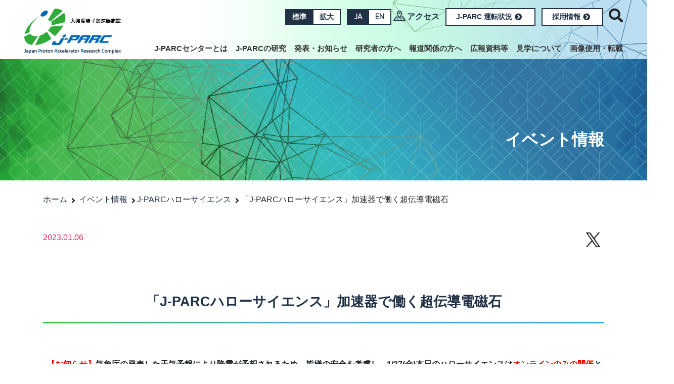

--- FILE ---
content_type: text/html
request_url: https://j-parc.jp/c/events/2023/01/06001093.html
body_size: 33509
content:
<!doctype html>
<html lang="ja">
<head>
<meta charset="utf-8">
<meta http-equiv="X-UA-Compatible" content="IE=edge">
<meta name="viewport" content="width=device-width, initial-scale=1, shrink-to-fit=no">
<meta name="format-detection" content="telephone=no">
<link rel="icon" href="../../../../favicon.ico">
<meta name="keywords" content="イベント情報" />
<meta name='description' content='「J-PARCハローサイエンス」加速器で働く超伝導電磁石 Japan Proton Accelerator Research Complex 大強度陽子加速器施設-ここから始まる新しい世界-' />
<meta name="twitter:card" content="summary">
<meta name="twitter:site" content="@J_PARC">
<meta property="og:url" content="https://j-parc.jp/c">
<meta property="og:title" content="「J-PARCハローサイエンス」加速器で働く超伝導電磁石">
<meta property="og:description" content="Japan Proton Accelerator Research Complex 大強度陽子加速器施設-ここから始まる新しい世界-" />
<meta property="og:image" content="http://j-parc.jp/c/events/assets_c/2023/01/J-PARCHalloScience20230127ss-thumb-600x320-6397.jpg">
<title>「J-PARCハローサイエンス」加速器で働く超伝導電磁石｜イベント情報｜J-PARC｜大強度陽子加速器施設</title>
<link href="https://fonts.googleapis.com/css?family=Raleway" rel="stylesheet">
<link href="https://fonts.googleapis.com/css?family=Noto+Serif+JP" rel="stylesheet">
<link rel="stylesheet" href="../../../tpl/css/sp-menu.css">
<link rel="stylesheet" href="../../../tpl/css/style.css?3">
</head>
<body class="entry" ontouchstart="">
<header id="header">
<div class="container">
<div class="row">
<div class="col-5 col-lg-2 logo mt-2 p-0">
<a href="../../../index.html"><img src="../../../tpl/images/logo.png" alt=""></a>
</div>
<div class="col-7 col-lg-10 p-0">
<ul class="list-inline text-right mt-2 ">
<li class="list-inline-item">
<ul class="list-inline font-size d-none d-lg-block" id="font_size">
<li class="list-inline-item m-0 btn_change"><a href="#" class="btn btn-bg-navy">標準</a></li><li class="list-inline-item m-0 btn_change"><a href="#" class="btn btn-border-navy">拡大</a></li>
</ul>
</li>
<li class="list-inline-item m-0">
<ul class="list-inline lang">
<li class="list-inline-item m-0"><a href="../../../index.html" class="btn btn-bg-navy">JA</a></li><li class="list-inline-item m-0"><a href="../../../en/index.html" class="btn btn-border-navy">EN</a></li>
</ul>
</li>
<li class="list-inline-item d-none d-lg-inline-block">
<a class="access" href="../../../access/index.html">アクセス</a>
</li>
<li class="list-inline-item d-none d-lg-inline-block">
<a href="../../../operation/index.html" class="btn btn-border-navy unyo">J-PARC 運転状況<i class="fas fa-chevron-circle-right fa-fw"></i></a>
</li>
<li class="list-inline-item d-none d-lg-inline-block">
<a href="../../../about/careers.html" class="btn btn-border-navy unyo">採用情報<i class="fas fa-chevron-circle-right fa-fw"></i></a>
</li>
<li class="wrap-saerch list-inline-item">
<i class="fas fa-search"></i><input type="checkbox" id="searchCK">
<div class="form-search">
<script>
(function() {
var cx = '014840126666186205632:cnnmsbgqkoi';
var gcse = document.createElement('script');
gcse.type = 'text/javascript';
gcse.async = true;
gcse.src = 'https://cse.google.com/cse.js?cx=' + cx;
var s = document.getElementsByTagName('script')[0];
s.parentNode.insertBefore(gcse, s);
})();
</script>
<gcse:searchbox-only resultsUrl="http://www.j-parc.jp/c/search-result/index.html"></gcse:searchbox-only>
</div>
</li>
<li class="list-inline-item alignright d-inline-block d-lg-block mt-0 mt-lg-4">
<a href="#mobile-menu" class="toggle-mnu"><span></span></a>
<div class="header-wrap clearfix">
<div class="top-mnu">
<ul class="sf-menu text-left">
<li><a href="../../../about/index.html">J-PARCセンターとは</a>
<ul>
<li><a href="../../../about/message.html">センター長メッセージ</a></li>
<li><a href="../../../about/purpose.html">目指すこと</a></li>
<li><a href="../../../about/outline.html">基本コンセプト</a></li>
<li><a href="../../../about/history.html">沿革</a></li>
<li><a href="../../../about/organization.html">体制図</a></li>
<li><a href="../../../about/careers.html">採用情報</a></li>
<li><a href="../../../about/procurement.html">調達</a></li>
<li><a href="../../../about/sdgs.html">SDGsと環境への配慮</a></li>
</ul>
</li>
<li><a href="../../../facilities/index.html">J-PARCの研究</a>
<ul>
<li><a href="../../../facilities/accelerators/index.html">J-PARCの加速器群</a>
<ul>
<li><a href="../../../facilities/accelerators/linac.html">リニアック</a></li>
<li><a href="../../../facilities/accelerators/rcs.html">RCS</a></li>
<li><a href="../../../facilities/accelerators/mr.html">MR</a></li>
</ul>
</li>
<li><a href="../../../facilities/nuclear-and-particle-physics/index.html">素粒子・原子核研究</a>
<ul>
<li><a href="../../../facilities/nuclear-and-particle-physics/hadron.html">ハドロン実験施設</a></li>
<li><a href="../../../facilities/nuclear-and-particle-physics/neutrino.html">ニュートリノ実験施設</a></li>
</ul>
</li>
<li><a href="../../../facilities/mlf/index.html">物質・生命科学の研究</a></li>
<li><a href="../../../facilities/accelerator-driven-transmutation-experimental/index.html">核変換の研究</a></li>
<li><a href="../../../facilities/future-plan/index.html">J-PARCの将来計画</a></li>
</ul>
</li>
<li><a href="../../../news-and-topics/index.html">発表・お知らせ</a>
<ul>
<li><a href="../../../press-release/index.html">プレスリリース</a></li>
<li><a href="../../../topics/index.html">トピックス</a></li>
<li><a href="../../../highlight/index.html">研究成果・利用事例・ハイライト</a></li>
<li><a href="../../index.html">イベント情報</a></li>
<li><a href="../../../information/index.html">お知らせ</a></li>
</ul>
</li>
<li><a href="../../../for-researchers/index.html">研究者の方へ</a>
<ul>
<li><a href="../../../for-researchers/accelerators.html">加速器施設</a></li>
<li><a href="../../../for-researchers/hadron.html">ハドロン実験施設</a></li>
<li><a href="../../../for-researchers/neutrino.html">ニュートリノ実験施設</a></li>
<li><a href="https://mlfinfo.jp/ja/" target="_blank" rel="noopener noreferrer">物質・生命科学実験施設</a></li>
<li><a href="../../../for-researchers/transmutation.html">核変換の研究</a></li>
</ul>
</li>
<li><a href="../../../for-press/index.html">報道関係の方へ</a>
</li>
<li><a href="../../../public-relations/index.html">広報資料等</a>
<ul>
<li><a href="../../../public-relations/publication.html">出版物</a>
<ul>
<li><a href="../../../public-relations/j-parc-annual-report.html">J-PARC Annual Report</a><a href="http://j-parc.jp/c/public-relations/gallery-PhotoContest2019.html"></a></li>
<li><a href="../../../public-relations/publication.html">J-PARC季刊誌</a></li>
</ul>
</li>
<li><a href="../../../public-relations/movies.html">映像プログラム</a></li>
<li><a href="../../../photo_gallery/index.html">フォトギャラリー</a></li>
<li><a href="../../../public-relations/glossary.html">専門用語集</a></li>
<li><a href="../../../public-relations/brochure.html">パンフレット</a></li>
<li><a href="https://www.j-parc.jp/c/public-relations/j-parc-photo-contest-2025.html">フォトコンテスト</a>
<ul>
<li><a href="http://j-parc.jp/c/public-relations/gallery-PhotoContest2019.html">フォトコンテスト2019</a></li>
<li><a href="http://www.j-parc.jp/c/public-relations/j-parc-photo-contest-2020.html">フォトコンテスト2020</a></li>
<li><a href="http://www.j-parc.jp/c/public-relations/j-parc-photo-contest-2021.html">フォトコンテスト2021</a></li>
<li><a href="http://www.j-parc.jp/c/public-relations/j-parc-photo-contest-2022.html">フォトコンテスト2022</a></li>
<li><a href="https://www.j-parc.jp/c/public-relations/j-parc-photo-contest-2023.html">フォトコンテスト2023</a></li>
<li><a href="https://www.j-parc.jp/c/public-relations/j-parc-photo-contest-2024.html">フォトコンテスト2024</a></li>
<li><a href="https://www.j-parc.jp/c/public-relations/j-parc-photo-contest-2025.html">フォトコンテスト2025</a></li>
</ul>
</li>
<li><a href="../../../OPEN-HOUSE/index.html">J-PARC施設公開</a><br />
<ul>
<li><a href="http://j-parc.jp/c/OPEN_HOUSE/2020/">オンライン施設公開2020</a></li>
<li><a href="https://j-parc.jp/c/OPEN_HOUSE/2021/others/">オンライン施設公開2021</a></li>
<li><a href="https://j-parc.jp/c/OPEN_HOUSE/2022/" target="_blank" rel="noopener noreferrer">オンライン施設公開2022</a></li>
<li><a href="https://j-parc.jp/OPEN_HOUSE/2023/" target="_blank" rel="noopener noreferrer" title="J-PARC施設公開2023">J-PARC施設公開2023</a></li>
<li><a href="https://j-parc.jp/OPEN_HOUSE/2024/" target="_blank" rel="noopener noreferrer" title="J-PARC施設公開2024">J-PARC施設公開2024</a></li>
<li><a href="https://j-parc.jp/OPEN_HOUSE/2025/" target="_blank" rel="noopener noreferrer" title="J-PARC施設公開2025">J-PARC施設公開2025</a></li>
</ul>
</li>
<li><a href="../../../lecture/index.html">J-PARC講演会</a>
<ul>
<li><a href="http://j-parc.jp/symposium/special_lecture2023/index.html" target="_blank" rel="noopener noreferrer" title="いよいよ始まるハイパーカミオカンデプロジェクト">J-PARC特別講演会2023</a></li>
<li><a href="https://www.j-parc.jp/symposium/lecture2023/" target="_blank" rel="noopener noreferrer" title="ミュオンで創(つく)る未来 - みえないものをみる！-">J-PARC講演会2023</a></li>
<li><a href="https://www.j-parc.jp/symposium/lecture2024/" target="_blank" rel="noopener noreferrer" title="加速器 - その原理とがん治療への応用">J-PARC講演会2024</a></li>
<li><a href="https://www.j-parc.jp/symposium/lecture2025/" target="_blank" rel="noopener noreferrer" title="J-PARC講演会2025">J-PARC講演会2025</a></li>
</ul>
</li>
<li><a href="https://www.j-parc.jp/symposium/j-parc2024/index.html" target="_blank" rel="noopener noreferrer">J-PARCシンポジウム</a>
<ul>
<li><a href="https://j-parc.jp/symposium/j-parc2014/" target="_blank" rel="noopener noreferrer">J-PARC Symposium 2014</a></li>
<li><a href="https://j-parc.jp/symposium/event/int-symp2014.html" target="_blank" rel="noopener noreferrer">市民公開講座2014</a></li>
<li><a href="https://www.j-parc.jp/symposium/j-parc2019/index.html" target="_blank" rel="noopener noreferrer">J-PARC Symposium 2019</a></li>
<li><a href="https://j-parc.jp/symposium/j-parc2019/pub-lecture/" target="_blank" rel="noopener noreferrer">市民公開講座2019</a></li>
<li><a href="https://www.j-parc.jp/symposium/j-parc2024/index.html" target="_blank" rel="noopener noreferrer">J-PARC Symposium 2024</a></li>
<li><a href="https://www.j-parc.jp/symposium/j-parc2024/pub-lecture/index.html" target="_blank" rel="noopener noreferrer">市民公開講座2024</a></li>
</ul>
</li>
</ul>
</li>
<li><a href="../../../visit/index.html">見学について</a>
</li>
<li><a href="../../../policy/index.html">画像使用・転載</a>
</li>
<li class="d-block d-lg-none"><a href="../../../access/index.html">アクセス</a></li>
<li class="d-block d-lg-none"><a href="../../../operation/index.html">J-PARC 運転状況</a></li>
</ul>
</div>
</div>
</li>
</ul>
</div>
</div>
</div>
</header>
<div class="wrap_title">
<div class="container">
<h1>イベント情報</h1>
</div>
</div>
<div class="wrap_list-path mt-4 mb-5">
<div class="container">
<ul class="list-inline m-0">
<li class="list-inline-item"><a href="../../../index.html">ホーム</a></li>
<li class="list-inline-item"><a href="../../index.html">イベント情報</a></li><li class="list-inline-item"><a href="../../hello-science/index.html">J-PARCハローサイエンス</a></li><li class="list-inline-item"><a href="06001093.html">「J-PARCハローサイエンス」加速器で働く超伝導電磁石</a></li>
</ul>
</div>
</div>
<section class="event main-container">
<div class="container">
<div class="row">
<div class="col-6">
<p class="date">2023.01.06</p>
</div>
<div class="col-6">
<ul class="sns list-inline text-right">
<li class="list-inline-item mr-2"><a title="Twitterでシェア" href="https://twitter.com/intent/tweet?url=https://j-parc.jp/c/events/2023/01/06001093.html&text=「J-PARCハローサイエンス」加速器で働く超伝導電磁石" target="blank_"><i class="fab fa-twitter"></i></a></li>
</ul>
</div>
</div>
<div class="main-contents">
<h2>「J-PARCハローサイエンス」加速器で働く超伝導電磁石<span></span></h2>
<p>&nbsp;</p>
<p><strong>&nbsp; <font color="red">【お知らせ】</font>気象庁の発表した天気予報により降雪が予想されるため、皆様の安全を考慮し、1/27(金)本日のハローサイエンスは<font color="red"><u>オンラインのみの開催</u></font>といたします。既に、会場での参加をお申し込みいただいている方には、急な変更となってしまい誠に申し訳ございません。ご理解のほどよろしくお願いいたします。<br />&nbsp; また、お申し込みされている方へ、改めてオンライン参加(Zoom)接続URLを当日の正午までにご連絡いたします。<br /><br />&nbsp; 動画は後日YouTube J-PARCチャンネルにアップいたします。
<br />&nbsp; よろしくお願いいたします。</strong></p>
<div class="wrap_blue">
<table>
<tbody>
<tr>
<td>
<p><strong>J-PARCハローサイエンスは、<strong><span color="Red" style="color: red;">当面の間オンライン（zoom）</span></strong>併用といたします。<br />また、万が一会場開催を中止とする場合でも、オンラインで実施いたします。<br />参加をご希望される方は、前日の17時までに以下の申込み内容を電子メールで<strong><span color="Red" style="color: red;">sci-com@ml.j-parc.jp</span></strong>へお送りください。</u><br />返信メールにて詳細をご案内いたします。<br />また、事前申込みがない場合は当日の受付が出来ません。<strong><span color="Red" style="color: red;">必ず事前申込み</span></strong>をお願いします。</p>
<p>-----------------------(コピーペーストしてください)-----------------------<br />【J-PARCハローサイエンス参加申込み】</p>
<p>氏名：</p>
<p>電話番号：</p>
<p>電子メールアドレス：</p>
<p>参加形態：「オンライン (zoom) 」または「AYA'S LABORATORY 量子ビーム研究センター (AQBRC) 」</p>
<p>-----------------------(コピーペーストしてください)-----------------------</strong></p>
<p><strong><span color="Red" style="color: red;">&nbsp;【お願い】メールのドメイン指定受信など、受信制限機能を利用している方は、<u>「ml.j-parc.jp」 および 「j-parc.jp」</u>からのメールを受信できるようにしてください。</span></strong></p>
</td>
</tr>
</tbody>
</table>
</div>
<p>
<img alt="J-PARCHalloScience20230127" src="../../uploads/2023/J-PARCHalloScience20230127s.jpg" width="1200" height="640" class="mt-image-center" style="text-align: center; display: block; margin: 0 auto 20px;" />
</p>
<p>　</p>
<div class="row">
<div class="col-12 col-lg-6">
<table class="table table-responsive" style="width: 1238px;">
<tbody>
<tr>
<th style="width: 137px;">テーマ</th>
<td style="width: 874px;">加速器で働く超伝導電磁石</td>
</tr>
<tr>
<th style="width: 137px;">概要</th>
<td style="width: 874px;">J-PARCでは、加速器実験のためにいろいろな超伝導電磁石が使われています。今回は、これらの超伝導電磁石について紹介するとともに、超伝導電磁石の仕組みについて簡単に解説します。</td>
</tr>
<tr>
<th style="width: 137px;">講師</th>
<td style="width: 874px;">荻津　透（おぎつ　とおる）（J-PARCセンター　低温セクション）<br />
</td>
</tr>
<tr>
<th style="width: 137px;">日時</th>
<td style="width: 874px;">1月27日（金）18：00～19：00</td>
</tr>
<tr>
<tr>
<th style="width: 137px;">会場</th>
<td style="width: 874px;">
<p>AYA'S LABORATORY 量子ビーム研究センター (AQBRC) 1階 <br />　※ 旧いばらき量子ビーム研究センター (IQBRC) </div></p>
<p>　※ オンライン（zoom）併用</p>
<!-- <p>　※ ソーシャルディスタンス確保のため、<strong><span color="Red" style="color: red;">来場者は10名</span></strong>と致します。事前申込みがない場合は当日の受付が出来ませんので、<strong><span color="Red" style="color: red;">必ず事前申込み</span></strong>をお願いします。</p> -->
<p>　※ 事前申込みがない場合は当日の受付が出来ませんので、<strong><span color="Red" style="color: red;">必ず事前申込み</span></strong>をお願いします。</p>
</td>
</tr>
<tr>
<th style="width: 137px;">会場でご参加の皆様へ</th>
<td style="width: 874px;">
<ul>
<li>発熱など体調のすぐれない方の来場はご遠慮ください。</li>
<li>マスク着用の上、ご来場ください。</li>
<li>お手数でも、お名前と連絡先の記帳及び検温へのご協力をお願いします。</li>
<li>会場入り口に、アルコール消毒液を設置します。</li>
<li>飲食物の提供は、当面見合わせとさせていただきます。</li>
<li>座席は、事前に消毒し、出来る限り間隔を空けて設置します。</li>
<li>スタッフも、マスクを着用します。</li>
</ul>
</td>
</tr>
<tr>
<th style="width: 137px;">会場周辺地図</th>
<td style="width: 874px;">
<p align="left"><a href="../../uploads/2022/AccessMAP.jpg"><img alt="AccessMAP" src="../../assets_c/2022/05/AccessMAP-thumb-600xauto-5212.jpg" width="600" height="252" class="mt-image-left" style="float: left; margin: 0 20px 20px 0;" /></a></p>
</td>
</tr>
</tbody>
</table>
</div>
</div>
<p>　</p>
<table>
<tbody>
<tr>
<td>
<h2><span color="red"><strong>◆ 講演動画 ◆</strong></span></h2>
</td>
<td>
<h2><span color="red"><strong>◆ Summary of J-PARC Hello Science 68th ◆</strong></span></h2>
</td>
</tr>
<tr>
<td><span color="red"><strong><iframe width="560" height="315" src="https://www.youtube.com/embed/JZw0OmdwmMU" title="YouTube video player" frameborder="0" allow="accelerometer; autoplay; clipboard-write; encrypted-media; gyroscope; picture-in-picture; web-share" allowfullscreen></iframe></strong></span></td>
<td><span color="red"><strong><iframe width="560" height="315" src="https://www.youtube.com/embed/JhjoLo6CQXk?si=GcrXEOuvv3aY3QJ-" title="YouTube video player" frameborder="0" allow="accelerometer; autoplay; clipboard-write; encrypted-media; gyroscope; picture-in-picture; web-share" allowfullscreen></iframe></strong></span></td>
</tr>
</tbody>
</table>
<!--
<div class="col-12 col-lg-6">
<h2><font color="red"><strong>◆ 講演動画 ◆</strong></font></h2>
<p align="center">
<iframe width="560" height="315" src="https://www.youtube.com/embed/JZw0OmdwmMU" title="YouTube video player" frameborder="0" allow="accelerometer; autoplay; clipboard-write; encrypted-media; gyroscope; picture-in-picture; web-share" allowfullscreen></iframe>
</p>
</div>　-->
<p style="text-align: right;"></p>
<p style="text-align: right;"><a title="leaflet20220930" class="btn btn-border-navy btn-large" href="../../uploads/2023/J-PARCHalloScience20230127.pdf#zoom=100" target="_blank" rel="noopener noreferrer">詳しくはこちら</a></p>
<p>&nbsp;</p>
<p>&nbsp;</p>
</div>
</div>
</div>
</section>
<footer class="footer">
<img class="first" src="../../../tpl/images/img_footer01.png" alt="" />
<div class="head">
<p class="scroll-top clearfix mt-3 mb-0 pagetop">
<a href="#header"><img src="../../../tpl/images/btn_backtop.png" alt="ページの上部へ" class="alignright"></a>
</p>
</div>
<div class="item">
<div class="container d-none d-lg-block">
<div class="row">
<div class="col-12 col-md-4 col-lg-1-5 footer_link">
<ul>
<li><a href="../../../about/index.html">J-PARCセンターとは</a></li>
<ul>
<li><a href="../../../about/message.html">センター長メッセージ</a></li>
<li><a href="../../../about/purpose.html">目指すこと</a></li>
<li><a href="../../../about/outline.html">基本コンセプト</a></li>
<li><a href="../../../about/history.html">沿革</a></li>
<li><a href="../../../about/organization.html">体制図</a></li>
<li><a href="../../../about/careers.html">採用情報</a></li>
<li><a href="../../../about/procurement.html">調達</a></li>
<li><a href="../../../about/sdgs.html">SDGsと環境への配慮</a></li>
</ul>
</ul>
</div>
<div class="col-12 col-md-4 col-lg-1-5 footer_link">
<ul>
<li><a href="../../../facilities/index.html">J-PARCの研究</a></li>
<ul>
<li><a href="../../../facilities/accelerators/index.html">J-PARCの加速器群</a>
<ul>
<li><a href="../../../facilities/accelerators/linac.html">リニアック</a></li>
<li><a href="../../../facilities/accelerators/rcs.html">RCS</a></li>
<li><a href="../../../facilities/accelerators/mr.html">MR</a></li>
</ul>
</li>
<li><a href="../../../facilities/nuclear-and-particle-physics/index.html">素粒子・原子核研究</a>
<ul>
<li><a href="../../../facilities/nuclear-and-particle-physics/hadron.html">ハドロン実験施設</a></li>
<li><a href="../../../facilities/nuclear-and-particle-physics/neutrino.html">ニュートリノ実験施設</a></li>
</ul>
</li>
<li><a href="../../../facilities/mlf/index.html">物質・生命科学の研究</a></li>
<li><a href="../../../facilities/accelerator-driven-transmutation-experimental/index.html">核変換の研究</a></li>
<li><a href="../../../facilities/future-plan/index.html">J-PARCの将来計画</a></li>
</ul>
</ul>
</div>
<div class="col-12 col-md-4 col-lg-1-5 footer_link">
<ul>
<li><a href="../../../news-and-topics/index.html">発表・お知らせ</a></li>
<ul>
<li><a href="../../../press-release/index.html">プレスリリース</a></li>
<li><a href="../../../topics/index.html">トピックス</a></li>
<li><a href="../../../highlight/index.html">研究成果・利用事例・ハイライト</a></li>
<li><a href="../../index.html">イベント情報</a></li>
<li><a href="../../../information/index.html">お知らせ</a></li>
</ul>
</ul>
</div>
<div class="col-12 col-md-4 col-lg-1-5 footer_link">
<ul>
<li><a href="../../../for-researchers/index.html">研究者の方へ</a></li>
<ul>
<li><a href="../../../for-researchers/accelerators.html">加速器施設</a></li>
<li><a href="../../../for-researchers/hadron.html">ハドロン実験施設</a></li>
<li><a href="../../../for-researchers/neutrino.html">ニュートリノ実験施設</a></li>
<li><a href="https://mlfinfo.jp/ja/" target="_blank" rel="noopener noreferrer">物質・生命科学実験施設</a></li>
<li><a href="../../../for-researchers/transmutation.html">核変換の研究</a></li>
</ul>
</ul>
</div>
<div class="col-12 col-md-4 col-lg-1-5 footer_link">
<ul>
<li><a href="../../../for-press/index.html">報道関係の方へ</a></li>
</ul>
</div>
<div class="col-12 col-md-4 col-lg-1-5 footer_link">
<ul>
<li><a href="../../../public-relations/index.html">広報資料等</a></li>
<ul>
<li><a href="../../../public-relations/publication.html">出版物</a>
<ul>
<li><a href="../../../public-relations/j-parc-annual-report.html">J-PARC Annual Report</a><a href="http://j-parc.jp/c/public-relations/gallery-PhotoContest2019.html"></a></li>
<li><a href="../../../public-relations/publication.html">J-PARC季刊誌</a></li>
</ul>
</li>
<li><a href="../../../public-relations/movies.html">映像プログラム</a></li>
<li><a href="../../../photo_gallery/index.html">フォトギャラリー</a></li>
<li><a href="../../../public-relations/glossary.html">専門用語集</a></li>
<li><a href="../../../public-relations/brochure.html">パンフレット</a></li>
<li><a href="https://www.j-parc.jp/c/public-relations/j-parc-photo-contest-2025.html">フォトコンテスト</a>
<ul>
<li><a href="http://j-parc.jp/c/public-relations/gallery-PhotoContest2019.html">フォトコンテスト2019</a></li>
<li><a href="http://www.j-parc.jp/c/public-relations/j-parc-photo-contest-2020.html">フォトコンテスト2020</a></li>
<li><a href="http://www.j-parc.jp/c/public-relations/j-parc-photo-contest-2021.html">フォトコンテスト2021</a></li>
<li><a href="http://www.j-parc.jp/c/public-relations/j-parc-photo-contest-2022.html">フォトコンテスト2022</a></li>
<li><a href="https://www.j-parc.jp/c/public-relations/j-parc-photo-contest-2023.html">フォトコンテスト2023</a></li>
<li><a href="https://www.j-parc.jp/c/public-relations/j-parc-photo-contest-2024.html">フォトコンテスト2024</a></li>
<li><a href="https://www.j-parc.jp/c/public-relations/j-parc-photo-contest-2025.html">フォトコンテスト2025</a></li>
</ul>
</li>
<li><a href="../../../OPEN-HOUSE/index.html">J-PARC施設公開</a><br />
<ul>
<li><a href="http://j-parc.jp/c/OPEN_HOUSE/2020/">オンライン施設公開2020</a></li>
<li><a href="https://j-parc.jp/c/OPEN_HOUSE/2021/others/">オンライン施設公開2021</a></li>
<li><a href="https://j-parc.jp/c/OPEN_HOUSE/2022/" target="_blank" rel="noopener noreferrer">オンライン施設公開2022</a></li>
<li><a href="https://j-parc.jp/OPEN_HOUSE/2023/" target="_blank" rel="noopener noreferrer" title="J-PARC施設公開2023">J-PARC施設公開2023</a></li>
<li><a href="https://j-parc.jp/OPEN_HOUSE/2024/" target="_blank" rel="noopener noreferrer" title="J-PARC施設公開2024">J-PARC施設公開2024</a></li>
<li><a href="https://j-parc.jp/OPEN_HOUSE/2025/" target="_blank" rel="noopener noreferrer" title="J-PARC施設公開2025">J-PARC施設公開2025</a></li>
</ul>
</li>
<li><a href="../../../lecture/index.html">J-PARC講演会</a>
<ul>
<li><a href="http://j-parc.jp/symposium/special_lecture2023/index.html" target="_blank" rel="noopener noreferrer" title="いよいよ始まるハイパーカミオカンデプロジェクト">J-PARC特別講演会2023</a></li>
<li><a href="https://www.j-parc.jp/symposium/lecture2023/" target="_blank" rel="noopener noreferrer" title="ミュオンで創(つく)る未来 - みえないものをみる！-">J-PARC講演会2023</a></li>
<li><a href="https://www.j-parc.jp/symposium/lecture2024/" target="_blank" rel="noopener noreferrer" title="加速器 - その原理とがん治療への応用">J-PARC講演会2024</a></li>
<li><a href="https://www.j-parc.jp/symposium/lecture2025/" target="_blank" rel="noopener noreferrer" title="J-PARC講演会2025">J-PARC講演会2025</a></li>
</ul>
</li>
<li><a href="https://www.j-parc.jp/symposium/j-parc2024/index.html" target="_blank" rel="noopener noreferrer">J-PARCシンポジウム</a>
<ul>
<li><a href="https://j-parc.jp/symposium/j-parc2014/" target="_blank" rel="noopener noreferrer">J-PARC Symposium 2014</a></li>
<li><a href="https://j-parc.jp/symposium/event/int-symp2014.html" target="_blank" rel="noopener noreferrer">市民公開講座2014</a></li>
<li><a href="https://www.j-parc.jp/symposium/j-parc2019/index.html" target="_blank" rel="noopener noreferrer">J-PARC Symposium 2019</a></li>
<li><a href="https://j-parc.jp/symposium/j-parc2019/pub-lecture/" target="_blank" rel="noopener noreferrer">市民公開講座2019</a></li>
<li><a href="https://www.j-parc.jp/symposium/j-parc2024/index.html" target="_blank" rel="noopener noreferrer">J-PARC Symposium 2024</a></li>
<li><a href="https://www.j-parc.jp/symposium/j-parc2024/pub-lecture/index.html" target="_blank" rel="noopener noreferrer">市民公開講座2024</a></li>
</ul>
</li>
</ul>
</ul>
</div>
<div class="col-12 col-md-4 col-lg-1-5 footer_link">
<ul>
<li><a href="../../../visit/index.html">見学について</a></li>
</ul>
</div>
<div class="col-12 col-md-4 col-lg-1-5 footer_link">
<ul>
<li><a href="../../../policy/index.html">画像使用・転載</a></li>
</ul>
</div>
<div class="col-12 col-md-4 col-lg-1-5 footer_link parent">
<ul>
<li><a href="http://is.j-parc.jp/uo/ja/index.html" target="_blank">Users Office</a></li>
<li><a href="https://j-parc.jp/researcher/Cryo/ja/index.html" target="_blank">低温技術の利用サポート</a></li>
</ul>
</div>
<div class="col-12 col-md-4 col-lg-1-5 footer_link parent">
<ul>
<li><a href="../../../links/index.html">リンク</a></li>
<li><a href="../../../sightseeing/20200130pickup.html">J-PARC現場探訪</a></li>
<li><a href="../../../forum-and-committee/index.html">会議案内・委員会</a></li>
<li><a href="../../../archive/index.html">アーカイブ</a></li>
<li><a href="../../../public-relations/movies.html#J-PARC-science-movie">J-PARC紹介動画</a></li>
<li><a href="../../../contact/index.html ">お問合せ</a></li>
</ul>
</div>
</div><!--/row-->
</div><!--/container-->
<div class="banner d-none d-lg-block">
<div class="container clearfix">
<div class="mt-5 banner1">
<ul class="list-inline">
<li class="list-inline-item"><a href="../../hello-science/index.html"><img src="../../../uploads/banner/bn_helloscience.jpg" alt="ハローサイエンス" /></a></li>
<li class="list-inline-item"><a href="https://www.jaea.go.jp/about_JAEA/fdonation/" target="_blank"><img src="../../../uploads/banner/bn_donation.png" alt="寄付金募集" /></a></li>
<li class="list-inline-item"><a href="https://www2.kek.jp/kff/index.html" target="_blank"><img src="../../../banner/bn_donationKEK.png" alt="寄付金募集 KEK" /></a></li>
<li class="list-inline-item"><a href="http://www.j-parc.jp/symposium/j-parc2024/index.html" target="_blank"><img src="../../../uploads/banner/4e4a76aee15dc5ab12783680d121386c.jpg" alt=" J-PARC Symposium (J-PARC2024)" /></a></li>
<li class="list-inline-item"><a href="http://www.j-parc.jp/symposium/j-parc2024/pub-lecture/index.html" target="_blank"><img src="../../../assets_c/2024/08/header-image_banners600_1-thumb-728xauto-8573.jpg" alt="J-PARCシンポジウム2024市民公開講座" /></a></li>
<li class="list-inline-item"><a href="http://j-parc.jp/c/public-relations/information.html"><img src="../../../uploads/banner/20250110leaflet_s.jpg" alt="J-PARC出張講座(オンライン可) " /></a></li>
</ul>
</div>
<div class="mt-5 banner2">
<ul class="list-inline">
<li class="list-inline-item">
<a href="https://www.jaea.go.jp/" target="_blank">
<div class="wrap"><img src="../../../banner/jaea.png" alt="国立研究開発法人
日本原子力研究開発機構" /></div>
<div class="title"><span>国立研究開発法人
日本原子力研究開発機構</span></div>
</a>
</li>
<li class="list-inline-item">
<a href="https://www.kek.jp/ja/" target="_blank">
<div class="wrap"><img src="../../../banner/kek.png" alt="大学共同利用機関法人
高エネルギー加速器研究機構" /></div>
<div class="title"><span>大学共同利用機関法人
高エネルギー加速器研究機構</span></div>
</a>
</li>
<li class="list-inline-item">
<a href="https://neutron.cross.or.jp/ja/" target="_blank">
<div class="wrap"><img src="../../../banner/cross.png" alt="一般財団法人
総合科学研究機構 中性子科学センター" /></div>
<div class="title"><span>一般財団法人
総合科学研究機構 中性子科学センター</span></div>
</a>
</li>
</ul>
</div>
</div>
</div>
</div>
<div class="foot">
<div class="container">
<div class="snswrap text-center py-3">
<ul class="sns list-inline">
<li class="list-inline-item mr-4"><a title="Youtubeチャンネル" href="https://www.youtube.com/channel/UCxaKE2SEegh0qVc1n2PMDaQ" target="blank_"><img src="../../../tpl/images/icon_youtube_w.svg" width="30" height="30" alt="" class="img-fulid"></a></li>
<li class="list-inline-item mr-4"><a title="J-PARC公式Twitter" href="https://twitter.com/J_PARC?ref_src=twsrc%5Etfw" target="blank_"><img src="../../../tpl/images/icon_twitter_w.svg" width="30" height="30" alt="" class="img-fulid"></a></li>
</ul>
</div>
<div class="row">
<div class="col-lg-6 d-none d-lg-block">
<p><span class="title">J-PARCセンター</span><br>
<span class="address">〒319-1195　茨城県那珂郡東海村大字白方2番地4<br>
HPの情報に関するお問い合わせ先：<a href="mailto:web-staff@j-parc.jp?subject=J-PARCセンターHPお問合せ">web-staff[at]j-parc.jp</a></span></p>
</div>
<div class="col-lg-6 text-right">
<ul class="list-inline line">
<li class="list-inline-item"><a href="../../../privacy-protection/index.html">個人情報保護について</a></li>
<li class="list-inline-item"><a href="../../../user-policy/index.html">利用規約</a></li>
<li class="list-inline-item"><a href="../../../sitemap/index.html">サイトマップ</a></li>
</ul>
<p class="copyright">すべての内容は日本の著作権法並びに国際条約により保護されています。</p>
</div>
</div>
</div>
</div>
</footer>
<script src="../../../tpl/js/jquery.min.js"></script>
<script src="../../../tpl/js/bootstrap.min.js"></script>
<script async="" src="https://platform.twitter.com/widgets.js" charset="utf-8"></script>
<script src="../../../tpl/js/superfish.min.js"></script>
<script src="../../../tpl/js/mmenu.min.js?3"></script>
<script src="../../../tpl/js/slick.min.js"></script>
<script src="../../../tpl/js/common.js"></script>
<script src="../../../tpl/js/jquery.cookie.js"></script>
<script src="../../../tpl/js/ofi.min.js"></script>
</body>
</html>
